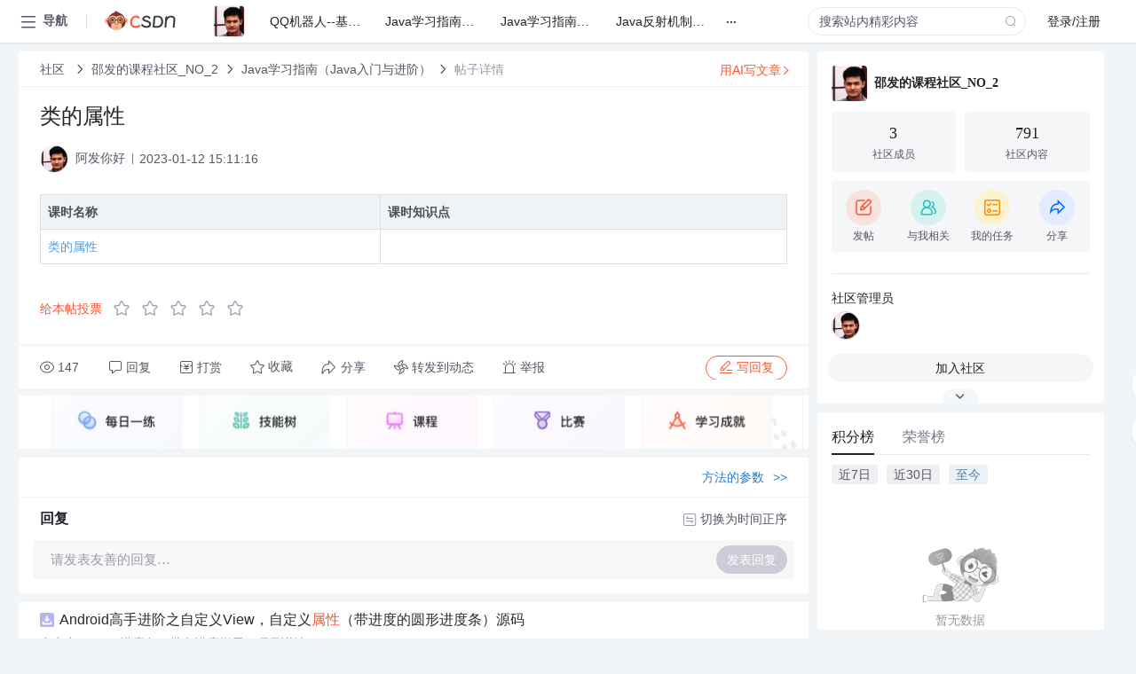

--- FILE ---
content_type: text/html; charset=utf-8
request_url: https://bbs.csdn.net/topics/611947647
body_size: 15918
content:
<!doctype html><html lang="zh" data-server-rendered="true" data-v-6816b447><head><title>类的属性-CSDN社区</title> <meta name="keywords" content=""> <meta name="description" content="以下内容是CSDN社区关于类的属性相关内容，如果想了解更多关于邵发的课程社区_NO_2社区其他内容，请访问CSDN社区。"> <meta http-equiv="content-type" content="text/html;charset=utf-8"> <meta name="viewport" content="width=device-width"> <meta name="referrer" content="always"> <!----> <!----> <meta name="applicable-device" content="pc"> <!----> <!----> <!----> <!----> <!----> <!----> <!----> <link rel="shortcut icon" href="https://g.csdnimg.cn/static/logo/favicon32.ico" type="image/x-icon"> <link rel="canonical" href="https://bbs.csdn.net/topics/611947647"> 
          <meta name="csdnFooter" content='{"type":"2","el":".public_pc_right_footer2020"}'>
       <!----> 
          <meta name="report" content={"spm":"1035.2249","pid":"ucenter","extra":"{\"id\":281252,\"topicId\":611947647}"} />
       <script src="https://g.csdnimg.cn/??lib/jquery/1.12.4/jquery.min.js,user-tooltip/2.7/user-tooltip.js,lib/qrcode/1.0.0/qrcode.min.js"></script> <script src='//g.csdnimg.cn/common/csdn-report/report.js' type='text/javascript'></script> 
         <script src="https://g.csdnimg.cn/user-ordercart/2.1.0/user-ordercart.js?ts=2.1.0"></script>
       <!----> 
          <script src="https://g.csdnimg.cn/common/csdn-login-box/csdn-login-box.js" defer></script>
       
         <script src="https://g.csdnimg.cn/user-ordertip/3.0.2/user-ordertip.js?t=3.0.2"></script>
       <!----> <!----> 
         <script src="https://g.csdnimg.cn/user-accusation/1.0.3/user-accusation.js"></script>
       
        <script type="application/ld+json">
          {
            "@context": "https://ziyuan.baidu.com/contexts/cambrian.jsonld",
            "@id": "https://bbs.csdn.net/topics/611947647",
            "appid": "1638831770136827",
            "pubDate": "2023-01-12T15:11:16+08:00",
            "title": "类的属性",
            "upDate": "2023-01-12T15:11:16+08:00"
          }
        </script>
       <!----> <!----> <!----> <!----><link rel="stylesheet" href="https://csdnimg.cn/release/cmsfe/public/css/common.3b782f12.css"><link rel="stylesheet" href="https://csdnimg.cn/release/cmsfe/public/css/tpl/ccloud-detail/index.9badf0c8.css"></head> <body><!----> <div id="app"><div><div class="main"><div class="page-container page-component"><div data-v-6816b447><div class="home_wrap" style="padding-top:48px;background-color:#f2f5f7;" data-v-6816b447><div data-v-6816b447>
        <script type="text/javascript" src="https://g.csdnimg.cn/lib/swiper/6.0.4/js/swiper.js" defer></script>
      </div> <div id="floor-user-content_562" data-editor="1111" data-v-6816b447><div comp-data="[object Object]" data-v-229a00b0><div data-v-51b52e74 data-v-229a00b0><div id="pub-short" data-v-51b52e74></div> <div id="pub-long" data-v-51b52e74></div></div> <!----> <div class="content detail-content-box cloud-maintainer" data-v-229a00b0><div class="detail-container com-list-box" data-v-4a5a7f56 data-v-229a00b0><div class="detail-main" data-v-4a5a7f56><div class="inner" data-v-4a5a7f56><div class="msgComponent" data-v-56585d28 data-v-4a5a7f56><!----> <div class="cloud-breadcrumb" data-v-56585d28><div aria-label="Breadcrumb" role="navigation" class="el-breadcrumb" data-v-56585d28><span class="el-breadcrumb__item" data-v-56585d28><span role="link" class="el-breadcrumb__inner"><a href="https://bbs.csdn.net" class="active" data-v-56585d28>
          社区
        </a></span><span role="presentation" class="el-breadcrumb__separator"></span></span> <span class="el-breadcrumb__item" data-v-56585d28><span role="link" class="el-breadcrumb__inner"><a href="https://bbs.csdn.net/forums/course_560_NO_2" class="active" data-v-56585d28>邵发的课程社区_NO_2</a></span><span role="presentation" class="el-breadcrumb__separator"></span></span> <span class="el-breadcrumb__item" data-v-56585d28><span role="link" class="el-breadcrumb__inner"><a href="https://bbs.csdn.net/forums/course_560_NO_2?typeId=2096695" class="active" data-v-56585d28> Java学习指南（Java入门与进阶）</a></span><span role="presentation" class="el-breadcrumb__separator"></span></span> <span class="el-breadcrumb__item" data-v-56585d28><span role="link" class="el-breadcrumb__inner"><a href="" class="forbit" data-v-56585d28>帖子详情</a></span><span role="presentation" class="el-breadcrumb__separator"></span></span></div></div> <!----> <div class="type-main" data-v-56585d28><!----> <div class="rich-text msg-item msg-rich" data-v-0c168368 data-v-56585d28><div class="item-desc-wrap" data-v-0c168368><div class="item-title" data-v-0c168368><!----> <div class="blog" style="padding-top: 17px;" data-v-0c168368><div class="flex align-items-center" data-v-0c168368><!----> <h1 data-v-0c168368>类的属性</h1></div> <div class="user-card" data-v-0c168368><div class="user-title flex align-center" data-v-21e3c89c data-v-0c168368><a href="https://blog.csdn.net/iamshaofa" target="_blank" class="flex align-center" data-v-21e3c89c><img src="https://profile-avatar.csdnimg.cn/5c2bd69ff20c46629e28e8517565b8ac_iamshaofa.jpg!1" alt class="head" data-v-21e3c89c> <span class="name" data-v-21e3c89c>阿发你好</span></a> <span class="cop flex1" data-v-21e3c89c><!----> <!----> <!----> <span class="cop-p time" data-v-21e3c89c>2023-01-12 15:11:16</span>  <!----></span> <div class="foot-btn-more" data-v-21e3c89c><!----> <!----></div></div></div> <!----> <!----> <!----> <div id="blogDetail2" class="markdown_views htmledit_views" data-v-0c168368><p></p><table><thead><tr><th>课时名称</th><th>课时知识点</th></tr></thead><tbody><tr><td><a href="https://edu.csdn.net/learn/5556/103404">类的属性</a></td><td></td></tr></tbody></table>
</div></div></div></div> <div class="test" data-v-0c168368>
      ...全文
    </div> <!----></div> <!----> <!----> <!----> <!----> <!----> <div class="vote-outer" style="margin-bottom: 16px;" data-v-56585d28><div class="vote-content" data-v-6331320d data-v-56585d28></div></div> <div class="rates-outer flex align-items-center" data-v-756eb1fa data-v-56585d28><!----> <div role="slider" aria-valuenow="0" aria-valuemin="0" aria-valuemax="5" tabindex="0" class="el-rate" data-v-756eb1fa><span class="el-rate__item" style="cursor:pointer;"><i class="el-rate__icon el-icon-star-off" style="color:#999AAA;"><!----></i></span><span class="el-rate__item" style="cursor:pointer;"><i class="el-rate__icon el-icon-star-off" style="color:#999AAA;"><!----></i></span><span class="el-rate__item" style="cursor:pointer;"><i class="el-rate__icon el-icon-star-off" style="color:#999AAA;"><!----></i></span><span class="el-rate__item" style="cursor:pointer;"><i class="el-rate__icon el-icon-star-off" style="color:#999AAA;"><!----></i></span><span class="el-rate__item" style="cursor:pointer;"><i class="el-rate__icon el-icon-star-off" style="color:#999AAA;"><!----></i></span><span class="el-rate__text" style="color:#555666;"></span></div></div> <!----> <!----></div> <div class="detail-commentbar-box" data-v-56585d28><div class="commentToolbar" data-v-d10a0ac8 data-v-56585d28><div class="user-operate clearTpaErr" data-v-d10a0ac8><span class="sacn" data-v-d10a0ac8><i class="tool-icon icon-sacn" data-v-d10a0ac8></i><span class="num" data-v-d10a0ac8>147</span></span> <span data-report-click="{&quot;spm&quot;:&quot;3001.5988&quot;}" class="reply" data-v-d10a0ac8><i class="tool-icon icon-reply" data-v-d10a0ac8></i><span data-v-d10a0ac8>回复</span></span> <!----> <span class="pay-money" data-v-d10a0ac8><i class="tool-icon icon-pay" data-v-d10a0ac8></i><span data-v-d10a0ac8>打赏</span></span> <span data-report-click="{&quot;spm&quot;:&quot;3001.5987&quot;}" class="collect" data-v-d10a0ac8><i class="tool-icon icon-collect" data-v-d10a0ac8></i>收藏<!----></span> <div class="handle-item share" data-v-ca030a68 data-v-d10a0ac8><span height="384" data-v-ca030a68><div role="tooltip" id="el-popover-9112" aria-hidden="true" class="el-popover el-popper popo share-popover" style="width:265px;display:none;"><!----><div id="tool-QRcode" class="QRcode" data-v-ca030a68><img src="https://csdnimg.cn/release/cmsfe/public/img/shareBg1.98114ddf.png" alt="" class="share-bg" data-v-ca030a68> <div class="share-bg-box" data-v-ca030a68><div class="share-content" data-v-ca030a68><img src="https://profile-avatar.csdnimg.cn/5c2bd69ff20c46629e28e8517565b8ac_iamshaofa.jpg!1" alt="" class="share-avatar" data-v-ca030a68> <div class="share-tit" data-v-ca030a68>类的属性</div> <div class="share-dec" data-v-ca030a68>课时名称课时知识点类的属性 </div> <span class="copy-share-url" data-v-ca030a68>复制链接</span> <div class="shareText" data-v-ca030a68>
            
          </div></div> <div class="share-code" data-v-ca030a68><div class="qrcode" data-v-ca030a68></div> <div class="share-code-text" data-v-ca030a68>扫一扫</div></div></div></div> </div><span class="el-popover__reference-wrapper"><div class="tool-btn share" data-v-d10a0ac8><i class="cty-share" data-v-d10a0ac8></i> <span data-v-d10a0ac8>分享</span></div></span></span></div> <span class="blink-btn" data-v-d10a0ac8><i class="icon-blink" data-v-d10a0ac8></i> <span data-v-d10a0ac8>转发到动态</span></span> <!----> <!----> <span class="report" data-v-d10a0ac8><i class="tool-icon icon-report" data-v-d10a0ac8></i><span data-v-d10a0ac8>举报</span></span> <div class="edit-item" data-v-829a41e2 data-v-d10a0ac8><!----></div> <!----> <div class="reply-box" data-v-d10a0ac8><span data-report-click="{&quot;spm&quot;:&quot;3001.5990&quot;}" class="reply reply-act" data-v-d10a0ac8><i class="icon-edit" data-v-d10a0ac8></i>
        写回复</span></div></div> <!----> <!----> <!----> <!----> <div class="el-dialog__wrapper" style="display:none;" data-v-d10a0ac8><div role="dialog" aria-modal="true" aria-label="配置赞助广告" class="el-dialog topicad-dialog" style="margin-top:15vh;width:500px;"><div class="el-dialog__header"><span class="el-dialog__title">配置赞助广告</span><button type="button" aria-label="Close" class="el-dialog__headerbtn"><i class="el-dialog__close el-icon el-icon-close"></i></button></div><!----><div class="el-dialog__footer"><span class="dialog-footer"><button type="button" class="el-button el-button--default el-button--middle"><!----><!----><span>取 消</span></button> <button type="button" class="el-button el-button--primary submit"><!----><!----><span>
      确 定
    </span></button></span></div></div></div></div></div> <div class="bbs-topicad" data-v-56585d28><a href="https://edu.csdn.net?utm_source=bbs_detail_bottom" target="_blank" data-v-56585d28><img src="https://img-community.csdnimg.cn/images/14132d4c50244ae0be06827e8bc73672.png" alt data-v-56585d28></a></div> <a href="https://mp.csdn.net/edit?guide=1" target="_blank" data-report-click="{&quot;spm&quot;:&quot;3001.9713&quot;}" data-report-query="spm=3001.9713" class="ai-assistant-entrance" data-v-56585d28><span data-v-56585d28>用AI写文章</span> <span class="r-arrow" data-v-56585d28></span></a></div> <!----> <div class="Comment" data-v-aeae4ab6 data-v-4a5a7f56><!----> <header class="reply-header" data-v-aeae4ab6><div class="reply-info" data-v-aeae4ab6><!---->回复</div> <div class="rit-btn" data-v-aeae4ab6><i class="icon icon-switch" data-v-aeae4ab6></i> <span data-v-aeae4ab6>切换为时间正序</span></div></header> <div class="comment-plugin" data-v-1ba719dd data-v-aeae4ab6><div class="init-box" data-v-1ba719dd><div class="input-box" data-v-1ba719dd>请发表友善的回复…</div> <div class="btn-reply" data-v-1ba719dd>发表回复</div></div> <div data-v-1ba719dd><div class="rich-editor detailReplay" style="display:none;" data-v-06960096 data-v-1ba719dd><!----> <!----> <!----> <div id="mdEditor" class="area" data-v-06960096></div></div></div> <div class="el-dialog__wrapper" style="display:none;" data-v-1ba719dd><div role="dialog" aria-modal="true" aria-label="dialog" class="el-dialog redEnvolope-form-reward-dialog" style="margin-top:15vh;width:400px;"><div class="el-dialog__header"><div class="el-dialog__custom-header"><span class="main_title">打赏红包</span> <img src="[data-uri]" alt="" class="close"></div><!----></div><!----><div class="el-dialog__footer"><span class="dialog-footer"><div class="pay-number"><span>需支付:</span> <span>0.00 </span> <span>元</span></div> <button type="button" class="el-button el-button--default el-button--middle"><!----><!----><span>取 消</span></button> <button type="button" class="el-button el-button--primary disable submit"><!----><!----><span>确 定</span></button></span></div></div></div></div> <!----> <!----></div> <xg-player examineInfo="[object Object]" optionsConfig="[object Object]" data-v-4a5a7f56></xg-player> <div class="recommendList" data-v-ca2d15ac data-v-4a5a7f56><div data-report-view="{&quot;mod&quot;:&quot;popu_645&quot;,&quot;index&quot;:&quot;1&quot;,&quot;dest&quot;:&quot;https://download.csdn.net/download/xiaanming/6008579&quot;,&quot;strategy&quot;:&quot;2~default~OPENSEARCH~Paid&quot;,&quot;extra&quot;:&quot;{\&quot;utm_medium\&quot;:\&quot;distribute.pc_relevant_bbs_down_v2.none-task-download-2~default~OPENSEARCH~Paid-1-6008579-bbs-611947647.264^v3^pc_relevant_bbs_down_v2_opensearchbbsnew\&quot;,\&quot;dist_request_id\&quot;:\&quot;1768968547061_81751\&quot;}&quot;,&quot;spm&quot;:&quot;1035.2023.3001.6557&quot;}" class="list-item" data-v-ca2d15ac><div class="recommend-title" data-v-ca2d15ac><img src="[data-uri]" alt data-v-ca2d15ac> <a target="_blank" href="https://download.csdn.net/download/xiaanming/6008579" data-report-click="{&quot;mod&quot;:&quot;popu_645&quot;,&quot;index&quot;:&quot;1&quot;,&quot;dest&quot;:&quot;https://download.csdn.net/download/xiaanming/6008579&quot;,&quot;strategy&quot;:&quot;2~default~OPENSEARCH~Paid&quot;,&quot;extra&quot;:&quot;{\&quot;utm_medium\&quot;:\&quot;distribute.pc_relevant_bbs_down_v2.none-task-download-2~default~OPENSEARCH~Paid-1-6008579-bbs-611947647.264^v3^pc_relevant_bbs_down_v2_opensearchbbsnew\&quot;,\&quot;dist_request_id\&quot;:\&quot;1768968547061_81751\&quot;}&quot;,&quot;spm&quot;:&quot;1035.2023.3001.6557&quot;}" data-report-query="spm=1035.2023.3001.6557&amp;utm_medium=distribute.pc_relevant_bbs_down_v2.none-task-download-2~default~OPENSEARCH~Paid-1-6008579-bbs-611947647.264^v3^pc_relevant_bbs_down_v2_opensearchbbsnew&amp;depth_1-utm_source=distribute.pc_relevant_bbs_down_v2.none-task-download-2~default~OPENSEARCH~Paid-1-6008579-bbs-611947647.264^v3^pc_relevant_bbs_down_v2_opensearchbbsnew" class="title" data-v-ca2d15ac>Android高手进阶之自定义View，自定义<em>属性</em>（带进度的圆形进度条）源码</a></div> <a target="_blank" href="https://download.csdn.net/download/xiaanming/6008579" data-report-click="{&quot;mod&quot;:&quot;popu_645&quot;,&quot;index&quot;:&quot;1&quot;,&quot;dest&quot;:&quot;https://download.csdn.net/download/xiaanming/6008579&quot;,&quot;strategy&quot;:&quot;2~default~OPENSEARCH~Paid&quot;,&quot;extra&quot;:&quot;{\&quot;utm_medium\&quot;:\&quot;distribute.pc_relevant_bbs_down_v2.none-task-download-2~default~OPENSEARCH~Paid-1-6008579-bbs-611947647.264^v3^pc_relevant_bbs_down_v2_opensearchbbsnew\&quot;,\&quot;dist_request_id\&quot;:\&quot;1768968547061_81751\&quot;}&quot;,&quot;spm&quot;:&quot;1035.2023.3001.6557&quot;}" data-report-query="spm=1035.2023.3001.6557&amp;utm_medium=distribute.pc_relevant_bbs_down_v2.none-task-download-2~default~OPENSEARCH~Paid-1-6008579-bbs-611947647.264^v3^pc_relevant_bbs_down_v2_opensearchbbsnew&amp;depth_1-utm_source=distribute.pc_relevant_bbs_down_v2.none-task-download-2~default~OPENSEARCH~Paid-1-6008579-bbs-611947647.264^v3^pc_relevant_bbs_down_v2_opensearchbbsnew" class="desc" data-v-ca2d15ac>自定义android进度条，带有进度指示，项目详情：http://blog.csdn.net/xiaanming/article/details/10298163</a></div><div data-report-view="{&quot;mod&quot;:&quot;popu_645&quot;,&quot;index&quot;:&quot;2&quot;,&quot;dest&quot;:&quot;https://download.csdn.net/download/sinyu890807/5254324&quot;,&quot;strategy&quot;:&quot;2~default~OPENSEARCH~Rate&quot;,&quot;extra&quot;:&quot;{\&quot;utm_medium\&quot;:\&quot;distribute.pc_relevant_bbs_down_v2.none-task-download-2~default~OPENSEARCH~Rate-2-5254324-bbs-611947647.264^v3^pc_relevant_bbs_down_v2_opensearchbbsnew\&quot;,\&quot;dist_request_id\&quot;:\&quot;1768968547061_81751\&quot;}&quot;,&quot;spm&quot;:&quot;1035.2023.3001.6557&quot;}" class="list-item" data-v-ca2d15ac><div class="recommend-title" data-v-ca2d15ac><img src="[data-uri]" alt data-v-ca2d15ac> <a target="_blank" href="https://download.csdn.net/download/sinyu890807/5254324" data-report-click="{&quot;mod&quot;:&quot;popu_645&quot;,&quot;index&quot;:&quot;2&quot;,&quot;dest&quot;:&quot;https://download.csdn.net/download/sinyu890807/5254324&quot;,&quot;strategy&quot;:&quot;2~default~OPENSEARCH~Rate&quot;,&quot;extra&quot;:&quot;{\&quot;utm_medium\&quot;:\&quot;distribute.pc_relevant_bbs_down_v2.none-task-download-2~default~OPENSEARCH~Rate-2-5254324-bbs-611947647.264^v3^pc_relevant_bbs_down_v2_opensearchbbsnew\&quot;,\&quot;dist_request_id\&quot;:\&quot;1768968547061_81751\&quot;}&quot;,&quot;spm&quot;:&quot;1035.2023.3001.6557&quot;}" data-report-query="spm=1035.2023.3001.6557&amp;utm_medium=distribute.pc_relevant_bbs_down_v2.none-task-download-2~default~OPENSEARCH~Rate-2-5254324-bbs-611947647.264^v3^pc_relevant_bbs_down_v2_opensearchbbsnew&amp;depth_1-utm_source=distribute.pc_relevant_bbs_down_v2.none-task-download-2~default~OPENSEARCH~Rate-2-5254324-bbs-611947647.264^v3^pc_relevant_bbs_down_v2_opensearchbbsnew" class="title" data-v-ca2d15ac>Android图片滚动，加入自动播放功能，使用自定义<em>属性</em>实现，霸气十足demo</a></div> <a target="_blank" href="https://download.csdn.net/download/sinyu890807/5254324" data-report-click="{&quot;mod&quot;:&quot;popu_645&quot;,&quot;index&quot;:&quot;2&quot;,&quot;dest&quot;:&quot;https://download.csdn.net/download/sinyu890807/5254324&quot;,&quot;strategy&quot;:&quot;2~default~OPENSEARCH~Rate&quot;,&quot;extra&quot;:&quot;{\&quot;utm_medium\&quot;:\&quot;distribute.pc_relevant_bbs_down_v2.none-task-download-2~default~OPENSEARCH~Rate-2-5254324-bbs-611947647.264^v3^pc_relevant_bbs_down_v2_opensearchbbsnew\&quot;,\&quot;dist_request_id\&quot;:\&quot;1768968547061_81751\&quot;}&quot;,&quot;spm&quot;:&quot;1035.2023.3001.6557&quot;}" data-report-query="spm=1035.2023.3001.6557&amp;utm_medium=distribute.pc_relevant_bbs_down_v2.none-task-download-2~default~OPENSEARCH~Rate-2-5254324-bbs-611947647.264^v3^pc_relevant_bbs_down_v2_opensearchbbsnew&amp;depth_1-utm_source=distribute.pc_relevant_bbs_down_v2.none-task-download-2~default~OPENSEARCH~Rate-2-5254324-bbs-611947647.264^v3^pc_relevant_bbs_down_v2_opensearchbbsnew" class="desc" data-v-ca2d15ac>此为示例代码，详细讲解请参考
http://blog.csdn.net/sinyu890807/article/details/8796877</a></div><div data-report-view="{&quot;mod&quot;:&quot;popu_645&quot;,&quot;index&quot;:&quot;3&quot;,&quot;dest&quot;:&quot;https://download.csdn.net/download/lc123scf/5267247&quot;,&quot;strategy&quot;:&quot;2~default~OPENSEARCH~Rate&quot;,&quot;extra&quot;:&quot;{\&quot;utm_medium\&quot;:\&quot;distribute.pc_relevant_bbs_down_v2.none-task-download-2~default~OPENSEARCH~Rate-3-5267247-bbs-611947647.264^v3^pc_relevant_bbs_down_v2_opensearchbbsnew\&quot;,\&quot;dist_request_id\&quot;:\&quot;1768968547061_81751\&quot;}&quot;,&quot;spm&quot;:&quot;1035.2023.3001.6557&quot;}" class="list-item" data-v-ca2d15ac><div class="recommend-title" data-v-ca2d15ac><img src="[data-uri]" alt data-v-ca2d15ac> <a target="_blank" href="https://download.csdn.net/download/lc123scf/5267247" data-report-click="{&quot;mod&quot;:&quot;popu_645&quot;,&quot;index&quot;:&quot;3&quot;,&quot;dest&quot;:&quot;https://download.csdn.net/download/lc123scf/5267247&quot;,&quot;strategy&quot;:&quot;2~default~OPENSEARCH~Rate&quot;,&quot;extra&quot;:&quot;{\&quot;utm_medium\&quot;:\&quot;distribute.pc_relevant_bbs_down_v2.none-task-download-2~default~OPENSEARCH~Rate-3-5267247-bbs-611947647.264^v3^pc_relevant_bbs_down_v2_opensearchbbsnew\&quot;,\&quot;dist_request_id\&quot;:\&quot;1768968547061_81751\&quot;}&quot;,&quot;spm&quot;:&quot;1035.2023.3001.6557&quot;}" data-report-query="spm=1035.2023.3001.6557&amp;utm_medium=distribute.pc_relevant_bbs_down_v2.none-task-download-2~default~OPENSEARCH~Rate-3-5267247-bbs-611947647.264^v3^pc_relevant_bbs_down_v2_opensearchbbsnew&amp;depth_1-utm_source=distribute.pc_relevant_bbs_down_v2.none-task-download-2~default~OPENSEARCH~Rate-3-5267247-bbs-611947647.264^v3^pc_relevant_bbs_down_v2_opensearchbbsnew" class="title" data-v-ca2d15ac>改善C#程序的50种方法</a></div> <a target="_blank" href="https://download.csdn.net/download/lc123scf/5267247" data-report-click="{&quot;mod&quot;:&quot;popu_645&quot;,&quot;index&quot;:&quot;3&quot;,&quot;dest&quot;:&quot;https://download.csdn.net/download/lc123scf/5267247&quot;,&quot;strategy&quot;:&quot;2~default~OPENSEARCH~Rate&quot;,&quot;extra&quot;:&quot;{\&quot;utm_medium\&quot;:\&quot;distribute.pc_relevant_bbs_down_v2.none-task-download-2~default~OPENSEARCH~Rate-3-5267247-bbs-611947647.264^v3^pc_relevant_bbs_down_v2_opensearchbbsnew\&quot;,\&quot;dist_request_id\&quot;:\&quot;1768968547061_81751\&quot;}&quot;,&quot;spm&quot;:&quot;1035.2023.3001.6557&quot;}" data-report-query="spm=1035.2023.3001.6557&amp;utm_medium=distribute.pc_relevant_bbs_down_v2.none-task-download-2~default~OPENSEARCH~Rate-3-5267247-bbs-611947647.264^v3^pc_relevant_bbs_down_v2_opensearchbbsnew&amp;depth_1-utm_source=distribute.pc_relevant_bbs_down_v2.none-task-download-2~default~OPENSEARCH~Rate-3-5267247-bbs-611947647.264^v3^pc_relevant_bbs_down_v2_opensearchbbsnew" class="desc" data-v-ca2d15ac>无论你是入门的，还是有经验的老手，这还是值得一看的。</a></div><div data-report-view="{&quot;mod&quot;:&quot;popu_645&quot;,&quot;index&quot;:&quot;4&quot;,&quot;dest&quot;:&quot;https://download.csdn.net/download/gaowei1991/5924851&quot;,&quot;strategy&quot;:&quot;2~default~OPENSEARCH~Rate&quot;,&quot;extra&quot;:&quot;{\&quot;utm_medium\&quot;:\&quot;distribute.pc_relevant_bbs_down_v2.none-task-download-2~default~OPENSEARCH~Rate-4-5924851-bbs-611947647.264^v3^pc_relevant_bbs_down_v2_opensearchbbsnew\&quot;,\&quot;dist_request_id\&quot;:\&quot;1768968547061_81751\&quot;}&quot;,&quot;spm&quot;:&quot;1035.2023.3001.6557&quot;}" class="list-item" data-v-ca2d15ac><div class="recommend-title" data-v-ca2d15ac><img src="[data-uri]" alt data-v-ca2d15ac> <a target="_blank" href="https://download.csdn.net/download/gaowei1991/5924851" data-report-click="{&quot;mod&quot;:&quot;popu_645&quot;,&quot;index&quot;:&quot;4&quot;,&quot;dest&quot;:&quot;https://download.csdn.net/download/gaowei1991/5924851&quot;,&quot;strategy&quot;:&quot;2~default~OPENSEARCH~Rate&quot;,&quot;extra&quot;:&quot;{\&quot;utm_medium\&quot;:\&quot;distribute.pc_relevant_bbs_down_v2.none-task-download-2~default~OPENSEARCH~Rate-4-5924851-bbs-611947647.264^v3^pc_relevant_bbs_down_v2_opensearchbbsnew\&quot;,\&quot;dist_request_id\&quot;:\&quot;1768968547061_81751\&quot;}&quot;,&quot;spm&quot;:&quot;1035.2023.3001.6557&quot;}" data-report-query="spm=1035.2023.3001.6557&amp;utm_medium=distribute.pc_relevant_bbs_down_v2.none-task-download-2~default~OPENSEARCH~Rate-4-5924851-bbs-611947647.264^v3^pc_relevant_bbs_down_v2_opensearchbbsnew&amp;depth_1-utm_source=distribute.pc_relevant_bbs_down_v2.none-task-download-2~default~OPENSEARCH~Rate-4-5924851-bbs-611947647.264^v3^pc_relevant_bbs_down_v2_opensearchbbsnew" class="title" data-v-ca2d15ac>鸡啄米：VS2010-MFC编程入门教程（1-55）.docx</a></div> <a target="_blank" href="https://download.csdn.net/download/gaowei1991/5924851" data-report-click="{&quot;mod&quot;:&quot;popu_645&quot;,&quot;index&quot;:&quot;4&quot;,&quot;dest&quot;:&quot;https://download.csdn.net/download/gaowei1991/5924851&quot;,&quot;strategy&quot;:&quot;2~default~OPENSEARCH~Rate&quot;,&quot;extra&quot;:&quot;{\&quot;utm_medium\&quot;:\&quot;distribute.pc_relevant_bbs_down_v2.none-task-download-2~default~OPENSEARCH~Rate-4-5924851-bbs-611947647.264^v3^pc_relevant_bbs_down_v2_opensearchbbsnew\&quot;,\&quot;dist_request_id\&quot;:\&quot;1768968547061_81751\&quot;}&quot;,&quot;spm&quot;:&quot;1035.2023.3001.6557&quot;}" data-report-query="spm=1035.2023.3001.6557&amp;utm_medium=distribute.pc_relevant_bbs_down_v2.none-task-download-2~default~OPENSEARCH~Rate-4-5924851-bbs-611947647.264^v3^pc_relevant_bbs_down_v2_opensearchbbsnew&amp;depth_1-utm_source=distribute.pc_relevant_bbs_down_v2.none-task-download-2~default~OPENSEARCH~Rate-4-5924851-bbs-611947647.264^v3^pc_relevant_bbs_down_v2_opensearchbbsnew" class="desc" data-v-ca2d15ac>一、VS2010/MFC编程入门教程之目录
       第一部分：VS2010/MFC开发环境
       VS2010/MFC编程入门之前言
       VS2010/MFC编程入门之一（VS2010与MSDN安装过程图解）
       第二部分：VS2010/MFC应用程序框架
       VS2010/MFC编程入门之二（利用MFC向导生成单文档应用程序框架）
       VS2010/MFC编程入门之三（VS2010应用程序工程中文件的组成结构）
       VS2010/MFC编程入门之四（MFC应用程序框架分析）
       VS2010/MFC编程入门之五（MFC消息映射机制概述）
       第三部分：对话框
       VS2010/MFC编程入门之六（对话框：创建对话框模板和修改对话框<em>属性</em>）
       VS2010/MFC编程入门之七（对话框：为对话框添加控件）
       VS2010/MFC编程入门之八（对话框：创建对话框<em>类</em>和添加控件变量）
       VS2010/MFC编程入门之九（对话框：为控件添加消息处理函数）
       VS2010/MFC编程入门之十（对话框：设置对话框控件的Tab顺序）
       VS2010/MFC编程入门之十一（对话框：模态对话框及其弹出过程）
       VS2010/MFC编程入门之十二（对话框：非模态对话框的创建及显示）
       VS2010/MFC编程入门之十三（对话框：<em>属性</em>页对话框及相关<em>类</em>的介绍）
       VS2010/MFC编程入门之十四（对话框：向导对话框的创建及显示）
       VS2010/MFC编程入门之十五（对话框：一般<em>属性</em>页对话框的创建及显示）
       VS2010/MFC编程入门之十六（对话框：消息对话框）
       VS2010/MFC编程入门之十七（对话框：文件对话框）
       VS2010/MFC编程入门之十八（对话框：字体对话框）
       VS2010/MFC编程入门之十九（对话框：颜色对话框）
       第四部分：常用控件
       VS2010/MFC编程入门之二十（常用控件：静态文本框）
       VS2010/MFC编程入门之二十一（常用控件：编辑框Edit Control）
       VS2010/MFC编程入门之二十二（常用控件：按钮控件Button、Radio Button和Check Box）
       VS2010/MFC编程入门之二十三（常用控件：按钮控件的编程实例）
       VS2010/MFC编程入门之二十四（常用控件：列表框控件ListBox）
       VS2010/MFC编程入门之二十五（常用控件：组合框控件Combo Box）
       VS2010/MFC编程入门之二十六（常用控件：滚动条控件Scroll Bar）
       VS2010/MFC编程入门之二十七（常用控件：图片控件Picture Control）
       VS2010/MFC编程入门之二十八（常用控件：列表视图控件List Control 上）
       VS2010/MFC编程入门之二十九（常用控件：列表视图控件List Control 下）
       VS2010/MFC编程入门之三十（常用控件：树形控件Tree Control 上）
       VS2010/MFC编程入门之三十一（常用控件：树形控件Tree Control 下）
       VS2010/MFC编程入门之三十二（常用控件：标签控件Tab Control 上）
       VS2010/MFC编程入门之三十三（常用控件：标签控件Tab Control 下）
       第五部分：菜单、工具栏与状态栏
       VS2010/MFC编程入门之三十四（菜单：VS2010菜单资源详解）
       VS2010/MFC编程入门之三十五（菜单：菜单及CMenu<em>类</em>的使用）
       VS2010/MFC编程入门之三十六（工具栏：工具栏资源及CToolBar<em>类</em>）
       VS2010/MFC编程入门之三十七（工具栏：工具栏的创建、停靠与使用）
       VS2010/MFC编程入门之三十八（状态栏的使用详解）
       第六部分：文档、视图和框架
       VS2010/MFC编程入门之三十九（文档、视图和框架：概述）
       VS2010/MFC编程入门之四十（文档、视图和框架：各对象之间的关系）
       VS2010/MFC编程入门之四十一（文档、视图和框架：分割窗口）
       第七部分：MFC常用<em>类</em>
       VS2010/MFC编程入门之四十二（MFC常用<em>类</em>：CString<em>类</em>）
       VS2010/MFC编程入门之四十三（MFC常用<em>类</em>：CTime<em>类</em>和CTimeSpan<em>类</em>）
       VS2010/MFC编程入门之四十四（MFC常用<em>类</em>：定时器Timer）
       VS2010/MFC编程入门之四十五（MFC常用<em>类</em>：CFile文件操作<em>类</em>）
       VS2010/MFC编程入门之四十六（MFC常用<em>类</em>：MFC异常处理）
       第八部分：字体和文本输出
       VS2010/MFC编程入门之四十七（字体和文本输出：CFont字体<em>类</em>）
       VS2010/MFC编程入门之四十八（字体和文本输出：文本输出）
       第九部分：图形图像
       VS2010/MFC编程入门之四十九（图形图像：CDC<em>类</em>及其屏幕绘图函数）
       VS2010/MFC编程入门之五十（图形图像：GDI对象之画笔CPen）
       VS2010/MFC编程入门之五十一（图形图像：GDI对象之画刷CBrush）
       第十部分：Ribbon界面开发
       VS2010/MFC编程入门之五十二（Ribbon界面开发：创建Ribbon样式的应用程序框架）
       VS2010/MFC编程入门之五十三（Ribbon界面开发：为Ribbon Bar添加控件）
       VS2010/MFC编程入门之五十四（Ribbon界面开发：使用更多控件并为控件添加消息处理函数）
本文来源于鸡啄米 http://www.jizhuomi.com/ , 原文地址：http://www.jizhuomi.com/software/257.html</a></div></div></div></div> <div class="public_pc_right_footer2020" style="display:none;" data-v-4a5a7f56></div></div> <div id="right-floor-user-content_562" data-editor="{&quot;type&quot;:&quot;floor&quot;,&quot;pageId&quot;:143,&quot;floorId&quot;:562}" class="user-right-floor right-box main-box detail-user-right" data-v-229a00b0><div class="__vuescroll" style="height:100%;width:100%;padding:0;position:relative;overflow:hidden;"><div class="__panel __hidebar" style="position:relative;box-sizing:border-box;height:100%;overflow-y:hidden;overflow-x:hidden;transform-origin:;transform:;"><div class="__view" style="position:relative;box-sizing:border-box;min-width:100%;min-height:100%;"><!----><div comp-data="[object Object]" baseInfo="[object Object]" community="[object Object]" class="introduce" data-v-4722a3ae><div class="introduce-title" data-v-4722a3ae><div class="img-info" data-v-4722a3ae><a href="https://bbs.csdn.net/forums/course_560_NO_2" class="community-img" data-v-4722a3ae><img src="https://img-community.csdnimg.cn/avatar/e3ac320ee37f4a9c8c930a5ac7b1c726.png" alt data-v-4722a3ae> <div title="邵发的课程社区_NO_2" class="community-name" data-v-4722a3ae>
          邵发的课程社区_NO_2
        </div></a></div></div> <div class="content" data-v-4722a3ae><div class="detail" data-v-4722a3ae><div title="3" class="item" data-v-4722a3ae><p class="num" data-v-4722a3ae>
          3
          </p> <p class="desc" data-v-4722a3ae>
          社区成员
        </p></div> <div title="791" class="item" data-v-4722a3ae><a href="https://bbs.csdn.net/forums/course_560_NO_2" target="_blank" data-v-4722a3ae><p class="num" data-v-4722a3ae>
            791 
            </p> <p class="desc" data-v-4722a3ae>
            社区内容
          </p></a></div></div> <div class="detail-btns" data-v-4722a3ae><div class="community-ctrl-btns_wrapper" data-v-0ebf603c data-v-4722a3ae><div class="community-ctrl-btns" data-v-0ebf603c><div class="community-ctrl-btns_item" data-v-0ebf603c><div data-v-160be461 data-v-0ebf603c><div data-report-click="{&quot;spm&quot;:&quot;3001.5975&quot;}" data-v-160be461><img src="https://csdnimg.cn/release/cmsfe/public/img/topic.427195d5.png" alt="" class="img sendTopic" data-v-160be461 data-v-0ebf603c> <span data-v-160be461 data-v-0ebf603c>发帖</span></div> <!----> <!----></div></div><div class="community-ctrl-btns_item" data-v-0ebf603c><div data-v-0ebf603c><img src="https://csdnimg.cn/release/cmsfe/public/img/me.40a70ab0.png" alt="" class="img me" data-v-0ebf603c> <span data-v-0ebf603c>与我相关</span></div></div><div class="community-ctrl-btns_item" data-v-0ebf603c><div data-v-0ebf603c><img src="https://csdnimg.cn/release/cmsfe/public/img/task.87b52881.png" alt="" class="img task" data-v-0ebf603c> <span data-v-0ebf603c>我的任务</span></div></div><div class="community-ctrl-btns_item" data-v-0ebf603c><div class="community-share" data-v-4ca34db9 data-v-0ebf603c><div class="handle-item share" data-v-ca030a68 data-v-4ca34db9><span height="384" data-v-ca030a68><div role="tooltip" id="el-popover-4171" aria-hidden="true" class="el-popover el-popper popo share-popover" style="width:265px;display:none;"><!----><div id="tool-QRcode" class="QRcode" data-v-ca030a68><img src="https://csdnimg.cn/release/cmsfe/public/img/shareBg4.515d57f6.png" alt="" class="share-bg" data-v-ca030a68> <div class="share-bg-box" data-v-ca030a68><div class="share-content" data-v-ca030a68><img src="https://img-community.csdnimg.cn/avatar/e3ac320ee37f4a9c8c930a5ac7b1c726.png" alt="" class="share-avatar" data-v-ca030a68> <div class="share-tit" data-v-ca030a68>邵发的课程社区_NO_2</div> <div class="share-dec" data-v-ca030a68>全套Java/C语言系列教程</div> <span class="copy-share-url" data-v-ca030a68>复制链接</span> <div class="shareText" data-v-ca030a68>
            
          </div></div> <div class="share-code" data-v-ca030a68><div class="qrcode" data-v-ca030a68></div> <div class="share-code-text" data-v-ca030a68>扫一扫</div></div></div></div> </div><span class="el-popover__reference-wrapper"><div data-v-0ebf603c><img src="https://csdnimg.cn/release/cmsfe/public/img/share-circle.3e0b7822.png" alt="" class="img share" data-v-0ebf603c> <span data-v-0ebf603c>分享</span></div></span></span></div> <!----></div></div></div> <!----> <div data-v-4fb59baf data-v-0ebf603c><div class="el-dialog__wrapper ccloud-pop-outer2" style="display:none;" data-v-4fb59baf><div role="dialog" aria-modal="true" aria-label="dialog" class="el-dialog el-dialog--center" style="margin-top:15vh;width:70%;"><div class="el-dialog__header"><span class="el-dialog__title"></span><!----></div><!----><div class="el-dialog__footer"><span class="dialog-footer clearfix" data-v-4fb59baf><div class="confirm-btm fr" data-v-4fb59baf>确定</div></span></div></div></div></div></div></div></div> <div style="display:none;" data-v-4722a3ae data-v-4722a3ae><!----> <div class="introduce-desc" data-v-4722a3ae><div class="introduce-desc-title" data-v-4722a3ae>社区描述</div> <span data-v-4722a3ae> 全套Java/C语言系列教程 </span></div></div> <div class="introduce-text" data-v-4722a3ae><div class="label-box" data-v-4722a3ae><!----> <!----> <!----></div></div> <!----> <div class="manage" data-v-4722a3ae><div class="manage-inner" data-v-4722a3ae><span data-v-4722a3ae>社区管理员</span> <ul data-v-4722a3ae><li data-v-4722a3ae><a href="https://blog.csdn.net/iamshaofa" target="_blank" class="start-img" data-v-4722a3ae><img src="https://profile-avatar.csdnimg.cn/5c2bd69ff20c46629e28e8517565b8ac_iamshaofa.jpg!1" alt="阿发你好" class="el-tooltip item" data-v-4722a3ae data-v-4722a3ae></a></li></ul></div></div> <div class="actions" data-v-4722a3ae><!----> <div style="flex:1;" data-v-4722a3ae><div class="join-btn" data-v-4722a3ae>
        加入社区
      </div></div> <!----> <!----></div> <div class="el-dialog__wrapper" style="display:none;" data-v-38c57799 data-v-4722a3ae><div role="dialog" aria-modal="true" aria-label="获取链接或二维码" class="el-dialog join-qrcode-dialog" style="margin-top:15vh;width:600px;"><div class="el-dialog__header"><span class="el-dialog__title">获取链接或二维码</span><button type="button" aria-label="Close" class="el-dialog__headerbtn"><i class="el-dialog__close el-icon el-icon-close"></i></button></div><!----><div class="el-dialog__footer"><span class="dialog-footer" data-v-38c57799></span></div></div></div> <div class="collapse-btn" data-v-4722a3ae><img src="[data-uri]" alt data-v-4722a3ae></div></div><!----><!----><div comp-data="[object Object]" baseInfo="[object Object]" typePage="detail" community="[object Object]" class="floor-user-right-rank" data-v-3d3affee><div class="el-tabs el-tabs--top" data-v-3d3affee><div class="el-tabs__header is-top"><div class="el-tabs__nav-wrap is-top"><div class="el-tabs__nav-scroll"><div role="tablist" class="el-tabs__nav is-top" style="transform:translateX(-0px);"><div class="el-tabs__active-bar is-top" style="width:0px;transform:translateX(0px);ms-transform:translateX(0px);webkit-transform:translateX(0px);"></div></div></div></div></div><div class="el-tabs__content"><div role="tabpanel" id="pane-integral" aria-labelledby="tab-integral" class="el-tab-pane" data-v-3d3affee></div><div role="tabpanel" aria-hidden="true" id="pane-3" aria-labelledby="tab-3" class="el-tab-pane" style="display:none;" data-v-3d3affee></div></div></div> <div class="floor-user-right-rank-score" data-v-608528ce data-v-3d3affee><div class="floor-user-right-rank-score-tabs" data-v-608528ce><ul data-v-608528ce><li data-v-608528ce>
        近7日
      </li><li data-v-608528ce>
        近30日
      </li><li class="active" data-v-608528ce>
        至今
      </li></ul></div> <div class="floor-user-right-rank-common" data-v-46cf600d data-v-608528ce><div class="rank-list" data-v-46cf600d><!----> <div class="no-data loading" data-v-46cf600d><i class="el-icon-loading" data-v-46cf600d></i> <p data-v-46cf600d>加载中</p></div> <!----> <a href="https:///course_560_NO_2/rank/list/total" target="_blank" class="show-more" data-v-46cf600d>
      查看更多榜单
    </a></div></div></div></div><div comp-data="[object Object]" baseInfo="[object Object]" typePage="detail" community="[object Object]" class="floor comunity-rule" data-v-3cfa4dbd><div class="title" data-v-3cfa4dbd>
    社区公告
  </div> <div class="contain" data-v-3cfa4dbd><div class="inner-content" data-v-3cfa4dbd>暂无公告</div></div></div><div comp-data="[object Object]" baseInfo="[object Object]" typePage="detail" community="[object Object]" class="user-right-adimg empty-arr" data-v-15c6aa4f><div class="adImgs" data-v-2a6389b9 data-v-15c6aa4f><!----> <div data-v-2a6389b9><!----></div></div></div><div comp-data="[object Object]" baseInfo="[object Object]" typePage="detail" class="ai-entrance" data-v-eb1c454c><p data-v-eb1c454c>试试用AI创作助手写篇文章吧</p> <div class="entrance-btn-line" data-v-eb1c454c><a href="https://mp.csdn.net/edit?guide=1" target="_blank" data-report-click="{&quot;spm&quot;:&quot;3001.9712&quot;}" data-report-query="spm=3001.9712" class="entrance-btn" data-v-eb1c454c>+ 用AI写文章</a></div></div></div></div></div></div></div></div></div></div> <!----></div></div></div> <div>
        <script type="text/javascript" src="https://g.csdnimg.cn/common/csdn-footer/csdn-footer.js" data-isfootertrack="false" defer></script>
      </div></div></div><script> window.__INITIAL_STATE__= {"csrf":"bdU3EzBx-iWMFSPfdThtx8-G0I-kee1Urukk","origin":"http:\u002F\u002Fbbs.csdn.net","isMobile":false,"cookie":"uuid_tt_dd=10_3166585400-1768968547030-117091;","ip":"18.223.211.108","pageData":{"page":{"pageId":143,"title":"社区详情","keywords":"社区详情","description":"社区详情","ext":{"isMd":"true","armsfe1":"{pid:\"dyiaei5ihw@1a348e4d05c2c78\",appType:\"web\",imgUrl:\"https:\u002F\u002Farms-retcode.aliyuncs.com\u002Fr.png?\",sendResource:true,enableLinkTrace:true,behavior:true}","redPacketCfg":"{\"presetTitle\":[\"成就一亿技术人!\",\"大吉大利\",\"节日快乐\",\"Bug Free\",\"Hello World\",\"Be Greater Than Average!!\"],\"defaultTitle\":\"成就一亿技术人!\",\"preOpenSty\":{},\"redCardSty\":{}}","blogStar":"[{\"year\":\"2021\",\"enable\":true,\"communityIds\":[3859],\"url\":\"https:\u002F\u002Fbbs.csdn.net\u002Fsummary2021\"},{\"year\":\"2022\",\"enable\":true,\"communityIds\":[3860],\"url\":\"https:\u002F\u002Fbbs.csdn.net\u002Fsummary2022\"}]","mdVersion":"https:\u002F\u002Fcsdnimg.cn\u002Frelease\u002Fmarkdown-editor\u002F1.1.0\u002Fmarkdown-editor.js","componentSortCfg":"{   \"right\":[\"ratesInfo\",\"cty-profile\",\"pub-comp\",\"user-right-introduce\",\"post-event\",\"my-mission\", \"user-right-rank\",\"user-right-rule\",\"user-right-adimg\"] }","show_1024":"{\"enable\":false,\"useWhitelist\":false,\"whitelist\":[76215],\"home\":\"https:\u002F\u002F1111.csdn.net\u002F\",\"logo\":\"https:\u002F\u002Fimg-home.csdnimg.cn\u002Fimages\u002F20221104102741.png\",\"hideLive\":true}","iframes":"[\"3859\"]","pageCfg":"{\"disableDownloadPDF\": false,\"hideSponsor\":false}"}},"template":{"templateId":71,"templateComponentName":"ccloud-detail","title":"ccloud-detail","floorList":[{"floorId":562,"floorComponentName":"floor-user-content","title":"社区详情页","description":"社区详情页","indexOrder":3,"componentList":[{"componentName":"baseInfo","componentDataId":"cloud-detail1","componentConfigData":{},"relationType":3},{"componentName":"user-right-introduce","componentDataId":"","componentConfigData":{},"relationType":2},{"componentName":"user-recommend","componentDataId":"","componentConfigData":{},"relationType":2},{"componentName":"user-right-rank","componentDataId":"","componentConfigData":{},"relationType":2},{"componentName":"user-right-rule","componentDataId":"","componentConfigData":{},"relationType":2},{"componentName":"user-right-adimg","componentDataId":"","componentConfigData":{},"relationType":2},{"componentName":"default2014LiveRoom","componentDataId":"20221024DefaultLiveRoom","componentConfigData":{},"relationType":3}]}]},"data":{"baseInfo":{"customDomain":"","uriName":"course_560_NO_2","communityHomePage":"https:\u002F\u002Fbbs.csdn.net\u002Fforums\u002Fcourse_560_NO_2","owner":{"userName":"iamshaofa","nickName":"阿发你好","avatarUrl":"https:\u002F\u002Fprofile-avatar.csdnimg.cn\u002F5c2bd69ff20c46629e28e8517565b8ac_iamshaofa.jpg!1","position":"","companyName":""},"user":{"userRole":3,"userName":null,"nickName":null,"avatarUrl":null,"rank":null,"follow":2,"communityBase":null,"joinCollege":null,"isVIP":null},"community":{"name":"邵发的课程社区_NO_2","description":"全套Java\u002FC语言系列教程","avatarUrl":"https:\u002F\u002Fimg-community.csdnimg.cn\u002Favatar\u002Fe3ac320ee37f4a9c8c930a5ac7b1c726.png","qrCode":"","createTime":"2023-01-12","communityAvatarUrl":"https:\u002F\u002Fprofile-avatar.csdnimg.cn\u002F5c2bd69ff20c46629e28e8517565b8ac_iamshaofa.jpg!1","communityNotice":null,"userCount":3,"contentCount":791,"followersCount":811,"communityRule":"","communityId":281252,"bgImage":"","hashId":"1r78dm8w","domain":"","uriName":"course_560_NO_2","externalDisplay":1,"adBanner":{"img":"","url":"","adType":0,"adCon":null},"rightBanner":{"img":"","url":"","adType":0,"adCon":null},"tagId":null,"tagName":null,"communityType":8,"communityApplyUrl":"https:\u002F\u002Fmarketing.csdn.net\u002Fquestions\u002FQ2106040308026533763","joinType":0,"visibleType":0,"collapse":0,"hideLeftSideBar":0,"topicMoveAble":0,"allowActions":{},"communityOwner":"iamshaofa","tagNameInfo":{"provinceTag":null,"areaTag":null,"technologyTags":null,"customTags":null}},"tabList":[{"tabId":2096694,"tabName":"QQ机器人--基于酷Q开发7精讲","tabUrl":"","tabSwitch":1,"tabType":1,"tabContribute":0,"cardType":0,"indexOrder":1,"url":"https:\u002F\u002Fbbs.csdn.net\u002Fforums\u002Fcourse_560_NO_2?typeId=2096694","iframe":false,"sortType":1},{"tabId":2096695,"tabName":" Java学习指南（Java入门与进阶）","tabUrl":"","tabSwitch":1,"tabType":1,"tabContribute":0,"cardType":0,"indexOrder":1,"url":"https:\u002F\u002Fbbs.csdn.net\u002Fforums\u002Fcourse_560_NO_2?typeId=2096695","iframe":false,"sortType":1},{"tabId":2096696,"tabName":"Java学习指南（网站开发）","tabUrl":"","tabSwitch":1,"tabType":1,"tabContribute":0,"cardType":0,"indexOrder":1,"url":"https:\u002F\u002Fbbs.csdn.net\u002Fforums\u002Fcourse_560_NO_2?typeId=2096696","iframe":false,"sortType":1},{"tabId":2096697,"tabName":"Java反射机制与框架原理","tabUrl":"","tabSwitch":1,"tabType":1,"tabContribute":0,"cardType":0,"indexOrder":1,"url":"https:\u002F\u002Fbbs.csdn.net\u002Fforums\u002Fcourse_560_NO_2?typeId=2096697","iframe":false,"sortType":1},{"tabId":2096698,"tabName":"Java学习指南（Swing高级篇)","tabUrl":"","tabSwitch":1,"tabType":1,"tabContribute":0,"cardType":0,"indexOrder":1,"url":"https:\u002F\u002Fbbs.csdn.net\u002Fforums\u002Fcourse_560_NO_2?typeId=2096698","iframe":false,"sortType":1},{"tabId":2096699,"tabName":"Java学习指南（Swing入门篇)","tabUrl":"","tabSwitch":1,"tabType":1,"tabContribute":0,"cardType":0,"indexOrder":1,"url":"https:\u002F\u002Fbbs.csdn.net\u002Fforums\u002Fcourse_560_NO_2?typeId=2096699","iframe":false,"sortType":1},{"tabId":2096700,"tabName":"Java学习指南16 项目应用篇","tabUrl":"","tabSwitch":1,"tabType":1,"tabContribute":0,"cardType":0,"indexOrder":1,"url":"https:\u002F\u002Fbbs.csdn.net\u002Fforums\u002Fcourse_560_NO_2?typeId=2096700","iframe":false,"sortType":1},{"tabId":2096701,"tabName":"Java学习指南21 MyBatis框架","tabUrl":"","tabSwitch":1,"tabType":1,"tabContribute":0,"cardType":0,"indexOrder":1,"url":"https:\u002F\u002Fbbs.csdn.net\u002Fforums\u002Fcourse_560_NO_2?typeId=2096701","iframe":false,"sortType":1},{"tabId":2096702,"tabName":"Java学习指南 Swing项目实战篇","tabUrl":"","tabSwitch":1,"tabType":1,"tabContribute":0,"cardType":0,"indexOrder":1,"url":"https:\u002F\u002Fbbs.csdn.net\u002Fforums\u002Fcourse_560_NO_2?typeId=2096702","iframe":false,"sortType":1},{"tabId":2096710,"tabName":"Java学习指南20 JavaFX高级","tabUrl":"","tabSwitch":1,"tabType":1,"tabContribute":0,"cardType":0,"indexOrder":1,"url":"https:\u002F\u002Fbbs.csdn.net\u002Fforums\u002Fcourse_560_NO_2?typeId=2096710","iframe":false,"sortType":1}],"dataResource":{"mediaType":"c_cloud","subResourceType":"8_c_cloud_long_text","showType":"long_text","tabId":2096695,"communityName":"邵发的课程社区_NO_2","communityHomePageUrl":"https:\u002F\u002Fbbs.csdn.net\u002Fforums\u002Fcourse_560_NO_2","communityType":8,"content":{"id":"611947647","contentId":611947647,"cateId":2096695,"cateName":" Java学习指南（Java入门与进阶）","url":"https:\u002F\u002Fbbs.csdn.net\u002Ftopics\u002F611947647","shareUrl":"https:\u002F\u002Fbbs.csdn.net\u002Ftopics\u002F611947647","createTime":"2023-01-12 15:11:16","updateTime":"2023-01-12 15:11:16","resourceUsername":"iamshaofa","best":0,"top":0,"text":null,"publishDate":"2023-01-12","lastReplyDate":"2023-01-12","type":"13","nickname":"阿发你好","avatar":"https:\u002F\u002Fprofile-avatar.csdnimg.cn\u002F5c2bd69ff20c46629e28e8517565b8ac_iamshaofa.jpg!1","username":"iamshaofa","commentCount":0,"diggNum":0,"digg":false,"viewCount":147,"hit":false,"resourceSource":0,"status":10,"taskStatus":null,"expired":false,"taskCate":0,"taskAward":0,"taskExpired":null,"checkRedPacket":null,"avgScore":0,"totalScore":0,"topicTitle":"类的属性","insertFirst":false,"likeInfo":null,"description":"课时名称课时知识点类的属性 ","coverImg":"https:\u002F\u002Fimg-home.csdnimg.cn\u002Fimages\u002F20221026062145.png","content":"\u003Cp\u003E\u003C\u002Fp\u003E\u003Ctable\u003E\u003Cthead\u003E\u003Ctr\u003E\u003Cth\u003E课时名称\u003C\u002Fth\u003E\u003Cth\u003E课时知识点\u003C\u002Fth\u003E\u003C\u002Ftr\u003E\u003C\u002Fthead\u003E\u003Ctbody\u003E\u003Ctr\u003E\u003Ctd\u003E\u003Ca href=\"https:\u002F\u002Fedu.csdn.net\u002Flearn\u002F5556\u002F103404\"\u003E类的属性\u003C\u002Fa\u003E\u003C\u002Ftd\u003E\u003Ctd\u003E\u003C\u002Ftd\u003E\u003C\u002Ftr\u003E\u003C\u002Ftbody\u003E\u003C\u002Ftable\u003E\n","mdContent":null,"pictures":null,"videoInfo":null,"linkInfo":null,"student":{"isCertification":false,"org":"","bala":""},"employee":{"isCertification":false,"org":"","bala":""},"userCertification":[],"dependId":"0","dependSubType":null,"videoUrl":null,"favoriteCount":0,"favoriteStatus":false,"taskType":null,"defaultScore":null,"syncAsk":false,"videoPlayLength":null},"communityUser":{"userName":"iamshaofa","roleId":282779,"roleType":0,"roleStatus":1,"honoraryId":0,"roleName":"","honoraryName":null,"communityNickname":"","communitySignature":""},"allowPost":false,"submitHistory":[{"user":{"registerurl":"https:\u002F\u002Fg.csdnimg.cn\u002Fstatic\u002Fuser-reg-year\u002F1x\u002F15.png","avatarurl":"https:\u002F\u002Fprofile-avatar.csdnimg.cn\u002F5c2bd69ff20c46629e28e8517565b8ac_iamshaofa.jpg!1","nickname":"阿发你好","selfdesc":"全套Java\u002FC语言系列教程","createdate":"2010-12-29 10:52:00","days":"5503","years":"15","username":"iamshaofa","school":null,"company":null,"job":null},"userName":"iamshaofa","event":"创建了帖子","body":"2023-01-12 15:11","editId":null}],"resourceExt":{"sponsorInfo":{"auditStatus":1,"topImage":null,"topUrl":null,"bottomImage":"https:\u002F\u002Fimg-community.csdnimg.cn\u002Fimages\u002F14132d4c50244ae0be06827e8bc73672.png","bottomUrl":"https:\u002F\u002Fedu.csdn.net?utm_source=bbs_detail_bottom"}}},"contentReply":{"pageNo":1,"pageSize":20,"totalPages":1,"totalCount":0,"total":0,"list":[],"maxPageSize":3000},"defaultActiveTab":2096694,"recommends":[{"url":"https:\u002F\u002Fdownload.csdn.net\u002Fdownload\u002Fxiaanming\u002F6008579","title":"Android高手进阶之自定义View，自定义\u003Cem\u003E属性\u003C\u002Fem\u003E（带进度的圆形进度条）源码","desc":"自定义android进度条，带有进度指示，项目详情：http:\u002F\u002Fblog.csdn.net\u002Fxiaanming\u002Farticle\u002Fdetails\u002F10298163","createTime":"2013-08-25 15:29:44","dataReportQuery":"spm=1035.2023.3001.6557&utm_medium=distribute.pc_relevant_bbs_down_v2.none-task-download-2~default~OPENSEARCH~Paid-1-6008579-bbs-611947647.264^v3^pc_relevant_bbs_down_v2_opensearchbbsnew&depth_1-utm_source=distribute.pc_relevant_bbs_down_v2.none-task-download-2~default~OPENSEARCH~Paid-1-6008579-bbs-611947647.264^v3^pc_relevant_bbs_down_v2_opensearchbbsnew","dataReportClick":"{\"mod\":\"popu_645\",\"index\":\"1\",\"dest\":\"https:\u002F\u002Fdownload.csdn.net\u002Fdownload\u002Fxiaanming\u002F6008579\",\"strategy\":\"2~default~OPENSEARCH~Paid\",\"extra\":\"{\\\"utm_medium\\\":\\\"distribute.pc_relevant_bbs_down_v2.none-task-download-2~default~OPENSEARCH~Paid-1-6008579-bbs-611947647.264^v3^pc_relevant_bbs_down_v2_opensearchbbsnew\\\",\\\"dist_request_id\\\":\\\"1768968547061_81751\\\"}\",\"spm\":\"1035.2023.3001.6557\"}","dataReportView":"{\"mod\":\"popu_645\",\"index\":\"1\",\"dest\":\"https:\u002F\u002Fdownload.csdn.net\u002Fdownload\u002Fxiaanming\u002F6008579\",\"strategy\":\"2~default~OPENSEARCH~Paid\",\"extra\":\"{\\\"utm_medium\\\":\\\"distribute.pc_relevant_bbs_down_v2.none-task-download-2~default~OPENSEARCH~Paid-1-6008579-bbs-611947647.264^v3^pc_relevant_bbs_down_v2_opensearchbbsnew\\\",\\\"dist_request_id\\\":\\\"1768968547061_81751\\\"}\",\"spm\":\"1035.2023.3001.6557\"}","type":"download"},{"url":"https:\u002F\u002Fdownload.csdn.net\u002Fdownload\u002Fsinyu890807\u002F5254324","title":"Android图片滚动，加入自动播放功能，使用自定义\u003Cem\u003E属性\u003C\u002Fem\u003E实现，霸气十足demo","desc":"此为示例代码，详细讲解请参考\nhttp:\u002F\u002Fblog.csdn.net\u002Fsinyu890807\u002Farticle\u002Fdetails\u002F8796877","createTime":"2013-04-13 16:54:00","dataReportQuery":"spm=1035.2023.3001.6557&utm_medium=distribute.pc_relevant_bbs_down_v2.none-task-download-2~default~OPENSEARCH~Rate-2-5254324-bbs-611947647.264^v3^pc_relevant_bbs_down_v2_opensearchbbsnew&depth_1-utm_source=distribute.pc_relevant_bbs_down_v2.none-task-download-2~default~OPENSEARCH~Rate-2-5254324-bbs-611947647.264^v3^pc_relevant_bbs_down_v2_opensearchbbsnew","dataReportClick":"{\"mod\":\"popu_645\",\"index\":\"2\",\"dest\":\"https:\u002F\u002Fdownload.csdn.net\u002Fdownload\u002Fsinyu890807\u002F5254324\",\"strategy\":\"2~default~OPENSEARCH~Rate\",\"extra\":\"{\\\"utm_medium\\\":\\\"distribute.pc_relevant_bbs_down_v2.none-task-download-2~default~OPENSEARCH~Rate-2-5254324-bbs-611947647.264^v3^pc_relevant_bbs_down_v2_opensearchbbsnew\\\",\\\"dist_request_id\\\":\\\"1768968547061_81751\\\"}\",\"spm\":\"1035.2023.3001.6557\"}","dataReportView":"{\"mod\":\"popu_645\",\"index\":\"2\",\"dest\":\"https:\u002F\u002Fdownload.csdn.net\u002Fdownload\u002Fsinyu890807\u002F5254324\",\"strategy\":\"2~default~OPENSEARCH~Rate\",\"extra\":\"{\\\"utm_medium\\\":\\\"distribute.pc_relevant_bbs_down_v2.none-task-download-2~default~OPENSEARCH~Rate-2-5254324-bbs-611947647.264^v3^pc_relevant_bbs_down_v2_opensearchbbsnew\\\",\\\"dist_request_id\\\":\\\"1768968547061_81751\\\"}\",\"spm\":\"1035.2023.3001.6557\"}","type":"download"},{"url":"https:\u002F\u002Fdownload.csdn.net\u002Fdownload\u002Flc123scf\u002F5267247","title":"改善C#程序的50种方法","desc":"无论你是入门的，还是有经验的老手，这还是值得一看的。","createTime":"2013-04-17 11:14:29","dataReportQuery":"spm=1035.2023.3001.6557&utm_medium=distribute.pc_relevant_bbs_down_v2.none-task-download-2~default~OPENSEARCH~Rate-3-5267247-bbs-611947647.264^v3^pc_relevant_bbs_down_v2_opensearchbbsnew&depth_1-utm_source=distribute.pc_relevant_bbs_down_v2.none-task-download-2~default~OPENSEARCH~Rate-3-5267247-bbs-611947647.264^v3^pc_relevant_bbs_down_v2_opensearchbbsnew","dataReportClick":"{\"mod\":\"popu_645\",\"index\":\"3\",\"dest\":\"https:\u002F\u002Fdownload.csdn.net\u002Fdownload\u002Flc123scf\u002F5267247\",\"strategy\":\"2~default~OPENSEARCH~Rate\",\"extra\":\"{\\\"utm_medium\\\":\\\"distribute.pc_relevant_bbs_down_v2.none-task-download-2~default~OPENSEARCH~Rate-3-5267247-bbs-611947647.264^v3^pc_relevant_bbs_down_v2_opensearchbbsnew\\\",\\\"dist_request_id\\\":\\\"1768968547061_81751\\\"}\",\"spm\":\"1035.2023.3001.6557\"}","dataReportView":"{\"mod\":\"popu_645\",\"index\":\"3\",\"dest\":\"https:\u002F\u002Fdownload.csdn.net\u002Fdownload\u002Flc123scf\u002F5267247\",\"strategy\":\"2~default~OPENSEARCH~Rate\",\"extra\":\"{\\\"utm_medium\\\":\\\"distribute.pc_relevant_bbs_down_v2.none-task-download-2~default~OPENSEARCH~Rate-3-5267247-bbs-611947647.264^v3^pc_relevant_bbs_down_v2_opensearchbbsnew\\\",\\\"dist_request_id\\\":\\\"1768968547061_81751\\\"}\",\"spm\":\"1035.2023.3001.6557\"}","type":"download"},{"url":"https:\u002F\u002Fdownload.csdn.net\u002Fdownload\u002Fgaowei1991\u002F5924851","title":"鸡啄米：VS2010-MFC编程入门教程（1-55）.docx","desc":"一、VS2010\u002FMFC编程入门教程之目录\n       第一部分：VS2010\u002FMFC开发环境\n       VS2010\u002FMFC编程入门之前言\n       VS2010\u002FMFC编程入门之一（VS2010与MSDN安装过程图解）\n       第二部分：VS2010\u002FMFC应用程序框架\n       VS2010\u002FMFC编程入门之二（利用MFC向导生成单文档应用程序框架）\n       VS2010\u002FMFC编程入门之三（VS2010应用程序工程中文件的组成结构）\n       VS2010\u002FMFC编程入门之四（MFC应用程序框架分析）\n       VS2010\u002FMFC编程入门之五（MFC消息映射机制概述）\n       第三部分：对话框\n       VS2010\u002FMFC编程入门之六（对话框：创建对话框模板和修改对话框\u003Cem\u003E属性\u003C\u002Fem\u003E）\n       VS2010\u002FMFC编程入门之七（对话框：为对话框添加控件）\n       VS2010\u002FMFC编程入门之八（对话框：创建对话框\u003Cem\u003E类\u003C\u002Fem\u003E和添加控件变量）\n       VS2010\u002FMFC编程入门之九（对话框：为控件添加消息处理函数）\n       VS2010\u002FMFC编程入门之十（对话框：设置对话框控件的Tab顺序）\n       VS2010\u002FMFC编程入门之十一（对话框：模态对话框及其弹出过程）\n       VS2010\u002FMFC编程入门之十二（对话框：非模态对话框的创建及显示）\n       VS2010\u002FMFC编程入门之十三（对话框：\u003Cem\u003E属性\u003C\u002Fem\u003E页对话框及相关\u003Cem\u003E类\u003C\u002Fem\u003E的介绍）\n       VS2010\u002FMFC编程入门之十四（对话框：向导对话框的创建及显示）\n       VS2010\u002FMFC编程入门之十五（对话框：一般\u003Cem\u003E属性\u003C\u002Fem\u003E页对话框的创建及显示）\n       VS2010\u002FMFC编程入门之十六（对话框：消息对话框）\n       VS2010\u002FMFC编程入门之十七（对话框：文件对话框）\n       VS2010\u002FMFC编程入门之十八（对话框：字体对话框）\n       VS2010\u002FMFC编程入门之十九（对话框：颜色对话框）\n       第四部分：常用控件\n       VS2010\u002FMFC编程入门之二十（常用控件：静态文本框）\n       VS2010\u002FMFC编程入门之二十一（常用控件：编辑框Edit Control）\n       VS2010\u002FMFC编程入门之二十二（常用控件：按钮控件Button、Radio Button和Check Box）\n       VS2010\u002FMFC编程入门之二十三（常用控件：按钮控件的编程实例）\n       VS2010\u002FMFC编程入门之二十四（常用控件：列表框控件ListBox）\n       VS2010\u002FMFC编程入门之二十五（常用控件：组合框控件Combo Box）\n       VS2010\u002FMFC编程入门之二十六（常用控件：滚动条控件Scroll Bar）\n       VS2010\u002FMFC编程入门之二十七（常用控件：图片控件Picture Control）\n       VS2010\u002FMFC编程入门之二十八（常用控件：列表视图控件List Control 上）\n       VS2010\u002FMFC编程入门之二十九（常用控件：列表视图控件List Control 下）\n       VS2010\u002FMFC编程入门之三十（常用控件：树形控件Tree Control 上）\n       VS2010\u002FMFC编程入门之三十一（常用控件：树形控件Tree Control 下）\n       VS2010\u002FMFC编程入门之三十二（常用控件：标签控件Tab Control 上）\n       VS2010\u002FMFC编程入门之三十三（常用控件：标签控件Tab Control 下）\n       第五部分：菜单、工具栏与状态栏\n       VS2010\u002FMFC编程入门之三十四（菜单：VS2010菜单资源详解）\n       VS2010\u002FMFC编程入门之三十五（菜单：菜单及CMenu\u003Cem\u003E类\u003C\u002Fem\u003E的使用）\n       VS2010\u002FMFC编程入门之三十六（工具栏：工具栏资源及CToolBar\u003Cem\u003E类\u003C\u002Fem\u003E）\n       VS2010\u002FMFC编程入门之三十七（工具栏：工具栏的创建、停靠与使用）\n       VS2010\u002FMFC编程入门之三十八（状态栏的使用详解）\n       第六部分：文档、视图和框架\n       VS2010\u002FMFC编程入门之三十九（文档、视图和框架：概述）\n       VS2010\u002FMFC编程入门之四十（文档、视图和框架：各对象之间的关系）\n       VS2010\u002FMFC编程入门之四十一（文档、视图和框架：分割窗口）\n       第七部分：MFC常用\u003Cem\u003E类\u003C\u002Fem\u003E\n       VS2010\u002FMFC编程入门之四十二（MFC常用\u003Cem\u003E类\u003C\u002Fem\u003E：CString\u003Cem\u003E类\u003C\u002Fem\u003E）\n       VS2010\u002FMFC编程入门之四十三（MFC常用\u003Cem\u003E类\u003C\u002Fem\u003E：CTime\u003Cem\u003E类\u003C\u002Fem\u003E和CTimeSpan\u003Cem\u003E类\u003C\u002Fem\u003E）\n       VS2010\u002FMFC编程入门之四十四（MFC常用\u003Cem\u003E类\u003C\u002Fem\u003E：定时器Timer）\n       VS2010\u002FMFC编程入门之四十五（MFC常用\u003Cem\u003E类\u003C\u002Fem\u003E：CFile文件操作\u003Cem\u003E类\u003C\u002Fem\u003E）\n       VS2010\u002FMFC编程入门之四十六（MFC常用\u003Cem\u003E类\u003C\u002Fem\u003E：MFC异常处理）\n       第八部分：字体和文本输出\n       VS2010\u002FMFC编程入门之四十七（字体和文本输出：CFont字体\u003Cem\u003E类\u003C\u002Fem\u003E）\n       VS2010\u002FMFC编程入门之四十八（字体和文本输出：文本输出）\n       第九部分：图形图像\n       VS2010\u002FMFC编程入门之四十九（图形图像：CDC\u003Cem\u003E类\u003C\u002Fem\u003E及其屏幕绘图函数）\n       VS2010\u002FMFC编程入门之五十（图形图像：GDI对象之画笔CPen）\n       VS2010\u002FMFC编程入门之五十一（图形图像：GDI对象之画刷CBrush）\n       第十部分：Ribbon界面开发\n       VS2010\u002FMFC编程入门之五十二（Ribbon界面开发：创建Ribbon样式的应用程序框架）\n       VS2010\u002FMFC编程入门之五十三（Ribbon界面开发：为Ribbon Bar添加控件）\n       VS2010\u002FMFC编程入门之五十四（Ribbon界面开发：使用更多控件并为控件添加消息处理函数）\n本文来源于鸡啄米 http:\u002F\u002Fwww.jizhuomi.com\u002F , 原文地址：http:\u002F\u002Fwww.jizhuomi.com\u002Fsoftware\u002F257.html","createTime":"2013-08-13 11:52:22","dataReportQuery":"spm=1035.2023.3001.6557&utm_medium=distribute.pc_relevant_bbs_down_v2.none-task-download-2~default~OPENSEARCH~Rate-4-5924851-bbs-611947647.264^v3^pc_relevant_bbs_down_v2_opensearchbbsnew&depth_1-utm_source=distribute.pc_relevant_bbs_down_v2.none-task-download-2~default~OPENSEARCH~Rate-4-5924851-bbs-611947647.264^v3^pc_relevant_bbs_down_v2_opensearchbbsnew","dataReportClick":"{\"mod\":\"popu_645\",\"index\":\"4\",\"dest\":\"https:\u002F\u002Fdownload.csdn.net\u002Fdownload\u002Fgaowei1991\u002F5924851\",\"strategy\":\"2~default~OPENSEARCH~Rate\",\"extra\":\"{\\\"utm_medium\\\":\\\"distribute.pc_relevant_bbs_down_v2.none-task-download-2~default~OPENSEARCH~Rate-4-5924851-bbs-611947647.264^v3^pc_relevant_bbs_down_v2_opensearchbbsnew\\\",\\\"dist_request_id\\\":\\\"1768968547061_81751\\\"}\",\"spm\":\"1035.2023.3001.6557\"}","dataReportView":"{\"mod\":\"popu_645\",\"index\":\"4\",\"dest\":\"https:\u002F\u002Fdownload.csdn.net\u002Fdownload\u002Fgaowei1991\u002F5924851\",\"strategy\":\"2~default~OPENSEARCH~Rate\",\"extra\":\"{\\\"utm_medium\\\":\\\"distribute.pc_relevant_bbs_down_v2.none-task-download-2~default~OPENSEARCH~Rate-4-5924851-bbs-611947647.264^v3^pc_relevant_bbs_down_v2_opensearchbbsnew\\\",\\\"dist_request_id\\\":\\\"1768968547061_81751\\\"}\",\"spm\":\"1035.2023.3001.6557\"}","type":"download"}],"staffDOList":[{"id":null,"communityId":281252,"username":"iamshaofa","userNickname":"阿发你好","roleCode":1,"status":1,"createUsername":"","updateUsername":"","avatarUrl":"https:\u002F\u002Fprofile-avatar.csdnimg.cn\u002F5c2bd69ff20c46629e28e8517565b8ac_iamshaofa.jpg!1","createTime":"2023-01-12 15:11:12","updateTime":"2023-01-12 15:11:12","lastLoginTime":"2023-01-12 15:11:12"}],"communityConfig":{"scoreType":0,"scoreItems":{"0":"给本帖投票","1":"锋芒小试，眼前一亮","2":"潜力巨大，未来可期","3":"持续贡献，值得关注","4":"成绩优异，大力学习","5":"贡献巨大，全力支持"}},"shouldApply":false,"subscribeAble":false,"operatorAble":false,"commentNeedJoinCommunity":false},"default2014LiveRoom":[{"itemType":"","description":"高峰论坛","title":"2022 技术英雄会","url":"https:\u002F\u002Flive.csdn.net\u002Froom\u002Fiframe\u002Fcsdnnews\u002FfsNR5NWp?chat=1&title=1&footer=1","images":["https:\u002F\u002Fimg-home.csdnimg.cn\u002Fimages\u002F20221016050009.png"],"ext":{"time":"9:00","liveRoomUrl":"https:\u002F\u002Flive.csdn.net\u002Froom\u002Fcsdnnews\u002FfsNR5NWp"}}]},"isGooglebot":false,"canonical":"https:\u002F\u002Fwww.csdn.net\u002Ftopics\u002F611947647","openUrl":"","isApp":false,"localUrl":"https:\u002F\u002Fbbs.csdn.net\u002Ftopics\u002F611947647","typeId":"2096694","hasIndex":false,"hasHeader":true},"CFG":{"ALIPLAYER_VERSION":"v4","ALIPLAYER_H5_VERSION":"mobile_v1","ENV":"prod","ROOT_URL":"https:\u002F\u002Fcms-mall.csdn.net\u002F","VUE_APP_API_URL_SERVER":"http:\u002F\u002Fcms-community-api.internal.csdn.net\u002F","VUE_APP_API_URL":"https:\u002F\u002Fcms-api.csdn.net\u002F","LOGIN_URL":"https:\u002F\u002Fpassport.csdn.net\u002Faccount\u002Flogin","VUE_APP_DOMAIN_SKILL":"https:\u002F\u002Fedu.csdn.net\u002F","VUE_APP_DOMAIN_PATH":"https:\u002F\u002Fedu.csdn.net\u002F","VUE_APP_COMMUNITY_API_URL":"https:\u002F\u002Fcommunity-api.csdn.net\u002F","VUE_APP_CCLOUD_API_URL":"https:\u002F\u002Fbizapi.csdn.net\u002Fcommunity-cloud\u002Fv1\u002F","VUE_APP_SKILL_API_URL":"https:\u002F\u002Fbizapi.csdn.net\u002Fskilltree\u002Fapi\u002F","VUE_APP_SEARCH_PLUGIN_API_URL":"https:\u002F\u002Fbizapi.csdn.net\u002Fsearchplugin\u002F","VUE_APP_COMMUNITY_ASK_API_URL":"https:\u002F\u002Fmp-ask.csdn.net\u002F","VUE_APP_ME_URL":"https:\u002F\u002Fme.csdn.net\u002F","VUE_APP_CCLOUD_RESUME":"https:\u002F\u002Fbizapi.csdn.net\u002Fjob-api\u002F","VUE_APP_CCLOUD_MAIN":"https:\u002F\u002Fwww.csdn.net\u002F","VUE_APP_CCLOUD_UC":"https:\u002F\u002Fwww.csdn.net\u002F","VUE_APP_CCLOUD_BZP_API_URL":"https:\u002F\u002Fbizapi.csdn.net\u002F","VUE_APP_CCLOUD_START_API_URL":"https:\u002F\u002Fmp-action.csdn.net\u002F","VUE_APP_PRACTIVE":"https:\u002F\u002Fbizapi.csdn.net\u002Fdaily-practice\u002F","VUE_APP_CCLOUD_HOSTPATH":"https:\u002F\u002Fbbs.csdn.net\u002F"},"queries":{"pageId":[],"domain":["ccloud.csdn.net\u002Fccloud\u002Fdetail1"],"id":["611947647"],"deviceType":"pc","isSpider":"","hostname":["bbs.csdn.net"]},"basePath":"bbs.csdn.net\u002Fccloud\u002Ftopics\u002F611947647","hrefUrl":"https:\u002F\u002Fbbs.csdn.net\u002Ftopics\u002F611947647","active":0,"navBarFixed":false,"title":"类的属性","isLive":false,"contentType":{"text":"text","picture":"picture","link":"link","video":"video","vote":"vote","live":"live","blog":"blog","long_text":"long_text","task_text":"task_text"},"liveUrl":"https:\u002F\u002Flive.csdn.net\u002Froom\u002Fiframe\u002F","spmExtra":{"id":281252,"topicId":611947647},"keywords":"","description":"以下内容是CSDN社区关于类的属性相关内容，如果想了解更多关于邵发的课程社区_NO_2社区其他内容，请访问CSDN社区。","mounted":false,"infoNoticeData":{"src":"","href":"","spm":"","delay":5},"showDialogInfoNotice":false};</script><script type="text/javascript" src="https://csdnimg.cn/release/cmsfe/public/js/runtime.b9884f01.js"></script><script type="text/javascript" src="https://csdnimg.cn/release/cmsfe/public/js/chunk/common.5d3e3f67.js"></script><script type="text/javascript" src="https://csdnimg.cn/release/cmsfe/public/js/chunk/tpl/ccloud-detail/index.cbc72838.js"></script></body> <!----> 
      <script>
        window.csdn.sideToolbar = {
        options: {
          qr: {
              isShow: true,
             data: [
              {
                imgSrc: 'https://csdnimg.cn/release/cmsfe/public/img/ewm.9010d6e5.png',
                desc: "关注公众号"
              },
            ]

          },
          help: {
            isShow: false,
          },
          contentEl: document.getElementsByClassName("cloud-maintainer")[0]
        },
      };
      </script>
      <script src="https://g.csdnimg.cn/side-toolbar/2.9/side-toolbar.js" ></script>
       <!----> <!----> <!----> 
        <script src="https://csdnimg.cn/release/blog_editor_html/release1.7.5/ckeditor/plugins/codesnippet/lib/highlight/highlight.pack.js"></script>
        <script src="https://g.csdnimg.cn/lib/editor-page-detail/v2.2.0/js/runDetail.min.js"></script>
       <!----> <!----> <!----> <!----> <!----> <!----> 
        <script src="https://g.csdnimg.cn/collection-box/2.1.0/collection-box.js"></script>
       <!----> <!----> <!----> <!----> 
        <script src="https://g.csdnimg.cn/common/csdn-cert/csdn-cert.js"></script>
       <!----></html>